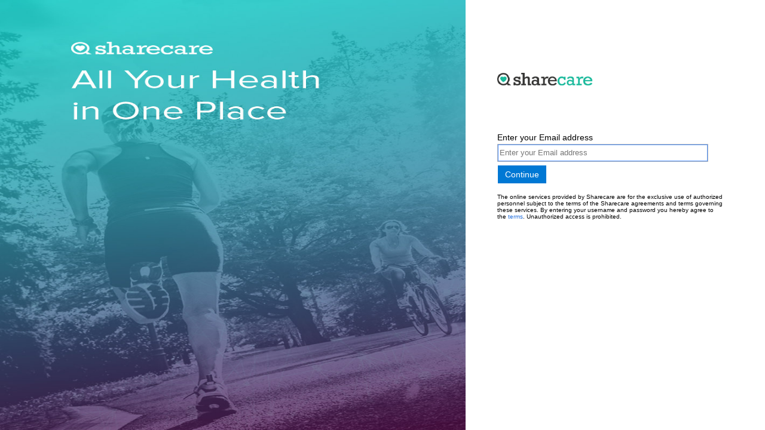

--- FILE ---
content_type: text/html
request_url: https://stpsgprodeastus201.blob.core.windows.net/root/SignIn.html
body_size: 26743
content:

<!DOCTYPE html>
<html lang="en-US">
<head>
    
    <title>User details</title>

    <meta http-equiv="X-UA-Compatible" content="IE=edge">
    <meta charset="utf-8">
    <meta name="locale" content="en-US">
    <meta name="ROBOTS" content="NONE, NOARCHIVE">
    <meta name="GOOGLEBOT" content="NOARCHIVE">
    <meta http-equiv="Content-Type" content="text/html; charset=UTF-8">
    <meta name="viewport" content="width=device-width, initial-scale=1.0, maximum-scale=2.0, user-scalable=yes">
    <style id="common">
        /* Following are generated styles via gulp. */
        /* inject: css */
        @charset "utf-8";.pageLevel,body{text-align:left}#panel,.pageLevel,.panel li,label{display:block}button{width:auto;min-width:50px;height:32px;margin-top:2px;-moz-border-radius:0;-webkit-border-radius:0;border-radius:0;background:#0078d4;border:1px solid #fff;color:#fff;transition:background 1s ease 0s;font-size:100%;padding:0 2px}button:hover{background:#0f3e83;border:1px solid #3079ed;-moz-box-shadow:0 0 0;-webkit-box-shadow:0 0 0;box-shadow:0 0 0}.buttons button{-moz-user-select:none;cursor:pointer;margin-right:4px;margin-left:0;padding:6px 12px;font-size:100%}.buttons button:disabled,button.disabled,button[aria-disabled=true],button[disabled]{background-color:#767676}.buttons button:focus{outline:#8a8886 solid 1px}.accountButton,button{-moz-user-select:none;user-select:none}.accountButton,a,button{cursor:pointer}::-webkit-input-placeholder{color:#6d6d6d}:-moz-placeholder{color:#6d6d6d}::-moz-placeholder{color:#6d6d6d}:-ms-input-placeholder{color:#6d6d6d!important}h1,h2{font-weight:400}.panel li{list-style:none}.panel .companyLogo{width:160px;margin-bottom:20px}#api ul li{display:inline;list-style-type:none;margin-left:0}.heading h1{margin-bottom:20px}html{background-color:#00abec}.normaltext,.smalltext,.tinytext{font-family:'Segoe UI',Segoe,SegoeUI-Regular-final,Tahoma,Helvetica,Arial,sans-serif}div#background_branding_container,div#background_page_overlay{width:100%;z-index:0;position:fixed;left:0;overflow:hidden;top:0}div#background_branding_container{background:#00abec;height:100%;-webkit-animation:fadeIn 1s;animation:fadeIn 1s}*,.panel,body{margin:0;padding:0}body{z-index:-999}.panel,.panel_layout,.panel_layout_row,body,html{height:100%}#panel{border-left:1px solid #fff}a{background-color:transparent;color:#2872dd;text-decoration:none}a:hover{text-decoration:underline}a:focus{outline:#8a8886 solid 1px}img{border:0}form{height:auto;width:auto}h2{font-size:1em}.normaltext{font-size:.9em}input:focus,textarea:focus{outline:0}.error{color:#a61e0c}.pageLevel{width:293px;margin-top:5px;font-size:1.1em;height:auto}.highlightError{border:1px solid #a61e0c!important}img#background_background_image{height:100%;width:100%}div#background_page_overlay{background:left top no-repeat fixed #f7f7f7;height:100%;opacity:1}.panel{background:#fff;float:right;height:100%;overflow-x:hidden;overflow-y:auto;position:fixed;right:0;width:500px;z-index:1}.accountButton,.accountButton:hover{background-image:url([data-uri]);background-repeat:no-repeat}.inner_container{max-height:90%;min-height:90%;width:100%}#panel_center,#panel_left,#panel_right{display:inline-block;border:0;height:100%;margin:0}#panel_left{padding:0;width:50px}#panel_center{min-height:100%;padding:0;width:378px}.hide{opacity:0}.api_container{display:inline-block;padding-left:0;padding-top:120px;position:relative;transition:padding .6s ease 0s;width:100%;height:100%}select{height:28px}input[type=email],input[type=number],input[type=password],input[type=text]{-moz-border-radius:0;-webkit-border-radius:0;border-radius:0;height:28px;width:300px;border:1px solid #696969;z-index:3;color:#000;padding:0 0 0 3px;-moz-box-shadow:0 0 0;-webkit-box-shadow:0 0 0;box-shadow:0 0 0;margin-right:3px}input[type=email]:focus,input[type=number]:focus,input[type=password]:focus,input[type=text]:focus,select:focus{outline:1px solid #4d90fe}.accountButton{border:1px solid #fff;color:#fff;margin-left:0;margin-right:2px;transition:background-color 1s ease 0s;-moz-border-radius:0;-webkit-border-radius:0;border-radius:0;text-align:center;word-wrap:break-word;height:34px;width:158px;padding-left:30px;background-color:#505050}.accountButton:hover{background-color:#b9b9b9;border:1px solid #fff;-moz-box-shadow:0 0 0;-webkit-box-shadow:0 0 0;box-shadow:0 0 0}#GoogleExchange:focus,.accountButton:focus{outline:#8a8886 solid 1px}#AppleExchange,#AppleManagedExchange,#GitHubExchange,#GoogleExchange,#MicrosoftAccountExchange{border:#aaa solid 1px;color:#000;background-color:#fff}#MicrosoftAccountExchange{background-image:url([data-uri])}#AppleExchange:hover,#AppleManagedExchange:hover,#GitHubExchange:hover,#GoogleExchange:hover,#MicrosoftAccountExchange:hover{background-color:#eee}#GoogleExchange{background-image:url([data-uri])}#GitHubExchange{background-image:url([data-uri]);background-size:26px;background-position-x:5px;background-position-y:4px}#AppleExchange,#AppleManagedExchange{background-image:url([data-uri]);background-size:24px;background-position-x:5px;background-position-y:3px}#TwitterExchange{background-image:url([data-uri]);background-color:#60a9dd}#TwitterExchange:hover{background-color:#bfdcf1}#FacebookExchange{background-image:url([data-uri]);background-color:#3b5b9c}#FacebookExchange:hover{background-color:#b0bdd7}#LinkedInExchange{background-image:url([data-uri]);background-color:#0077b5}#LinkedInExchange:hover{background-color:#99cae1}#AmazonExchange{background-image:url([data-uri]);background-color:#fff;color:transparent}.working{background:url([data-uri]) no-repeat;height:10px;width:auto}@-webkit-keyframes fadeIn{from{opacity:0}to{opacity:1}}@media only screen and (min-height:250px) and (max-width:450px),(min-device-height:250px) and (max-device-width:450px){html{overflow:hidden}.tinytext{font-size:.6em}.smalltext{font-size:.7em}.normaltext{font-size:.8em}.bigtext{font-size:.9em}.gianttext{font-size:1.2em}div#background_branding_container{display:none;opacity:0;z-index:-999}div#background_page_overlay{display:none;z-index:-999}.panel_layout,.panel_layout_row{width:100%}#panel_left{width:40px}#panel_center{width:calc(100% - 80px)}.inner_container,.panel{width:100%}#panel_right{display:none}.panel{float:none;height:100%;margin:0;min-width:220px;overflow:auto;padding:0;z-index:1}}@media only screen and (max-width:501px),(max-device-width:501px){*{-webkit-transition:all 1s ease;-moz-transition:all 1s ease;-o-transition:all 1s ease;transition:all 1s ease}#panel{width:100%}#panel_layout_row{width:100%}#panel_left{display:none}#panel_center{width:100%}.panel_layout{width:100%}.attrEntry input[type=text],input[type=email],input[type=password]{width:calc(100% - 5px)!important}.attrEntry .dropdown_single{width:100%!important}}
        /* endinject */
    </style>
    
    <style>
        /* Following are generated styles via gulp. */
        /* inject: css */
        .div.buttons.verify label{display:none!important}.buttons button{width:auto!important}.intro,.tiny{display:none}::-webkit-input-placeholder{color:#767676}:-moz-placeholder{color:#767676}::-moz-placeholder{color:#767676}:-ms-input-placeholder{color:#767676}span.placeholder{color:#767676;margin:6px 0 0 -6px;padding-left:10px;width:380px;z-index:-1}.attrEntry{padding-top:8px}.attrEntry .error.itemLevel{display:none;color:#a61e0c;font-size:.9em}.attrEntry.validate .error.itemLevel.show,.attrEntry.validate .helpText.show,.helpText.show{display:block}.attrEntry input:invalid{outline:0}.attrEntry.validate input:invalid{outline:#a61e0c solid 1px;background-color:#fce8e8}.attrEntry .helpText{display:none;padding-bottom:10px;padding-top:10px;color:#a61e0c;font-size:.9em}.pageLevel{width:calc(100% - 35px)}.attrEntry input[type=email],.attrEntry input[type=password],.attrEntry input[type=text],.attrEntry select{-moz-border-radius:0;-webkit-border-radius:0;border-radius:0;height:28px;margin:3px 0;border:1px solid #b8b8b8;z-index:3;background:0 0;color:#000;padding:0 0 0 3px;-moz-box-shadow:0 0 0;-webkit-box-shadow:0 0 0;box-shadow:0 0 0}.attrEntry input[type=checkbox]:focus,.attrEntry input[type=email]:focus,.attrEntry input[type=password]:focus,.attrEntry input[type=radio]:focus,.attrEntry input[type=text]:focus,.attrEntry select:focus{outline:1px solid #4d90fe}.attrEntry .day{width:100px;margin-right:10px}.attrEntry .month{width:120px;margin-right:10px}.attrEntry .year{width:115px;margin-right:10px}.attrEntry .dropdown_single{width:355px;margin:0 100px 0 0}.attrEntry input[type=text],input[type=email],input[type=password]{width:calc(100% - 30px);margin-right:0!important}.errorText{padding:20px;width:310px}.alert-modal,.verifying-modal{display:none}.verifying-modal{color:#fff;font-size:24px;display:none;font-family:'Segoe UI',Segoe,SegoeUI-Regular-final,Tahoma,Helvetica,Arial,sans-serif}@-moz-document url-prefix(){#AmazonExchange::-moz-focus-inner,#FacebookExchange::-moz-focus-inner,#GoogleExchange::-moz-focus-inner,#LinkedInExchange::-moz-focus-inner,#MicrosoftAccountExchange::-moz-focus-inner{padding-left:45px}#AmazonExchange,#FacebookExchange,#GoogleExchange,#LinkedInExchange,#MicrosoftAccountExchange{padding-left:0}}.disclaimer-container{text-align:left;font-size:10px}.disclaimer-container .disclaimer-link{display:block;width:fit-content}
        /* endinject */
    </style>

</head>
<body>
    <div id="background_branding_container" data-tenant-branding-background-color="true">
        <img id="background_background_image" data-tenant-branding-background="true" src="https://stpsgprodeastus201.blob.core.windows.net/root/src/backgrounds/illustration.jpg" alt="Illustration" aria-hidden="true" />
    </div>
    <div class="panel" id="panel">
        <table class="panel_layout" role="presentation">
            <tbody>
                <tr class="panel_layout_row">
                    <td id="panel_left" />
                    <td id="panel_center">
                        <div class="inner_container">
                            <div class="api_container normaltext">
                                <img alt="Company Logo" class="companyLogo" style="display: none;" data-tenant-branding-logo="true" />
                                <img class="companyLogo" data-tenant-branding-logo="true" src="https://stpsgprodeastus201.blob.core.windows.net/root/src/images/logo.png" alt="Sharecare Logo">
                                <br/>
                                <br/>
                                <br/>
                                <br/>
                                <div id="api" role="main"></div>
                                <br/>
                                <div class="disclaimer-container">
                                    <p>The online services provided by Sharecare are for the exclusive use of authorized personnel subject to the terms of the Sharecare agreements and terms governing these services. By entering your username and password you hereby agree to the <a href = "https://www.sharecare.com/terms/terms/"> terms</a>. Unauthorized access is prohibited.
                                    </p>
                                  </div>
                            </div>
                        </div>
                    </td>
                </tr>
            </tbody>
        </table>
    </div>
    <script>"use strict";$(document).ready(function () { if (navigator.userAgent.match(/IEMobile\/10\.0/)) { var t = document.createElement("style"); t.appendChild(document.createTextNode("@-ms-viewport{width:auto!important}")), t.appendChild(document.createTextNode("@-ms-viewport{height:auto!important}")), document.getElementsByTagName("head")[0].appendChild(t) } if (navigator.userAgent.match(/MSIE 10/i)) { var e = $("#footer_links_container"); $(e).css("padding-top", "100px") } var o, i = $("#background_background_image"), n = function () { document.body.style.overflow = "hidden", ($(window).width() - 500) / $(window).height() < o ? (i.height($(window).height()), i.width("auto")) : (i.width($(window).width() - 500), i.height("auto")), document.body.style.overflow = "" }; $("<img>").attr("src", i.attr("src")).on("load", function () { o = this.width / this.height, n() }), $(window).resize(function () { n() }), "undefined" != typeof $("#MicrosoftAccountExchange") && $("#MicrosoftAccountExchange").text("Microsoft"), $("*").removeAttr("placeholder") });</script>
</body>
</html>